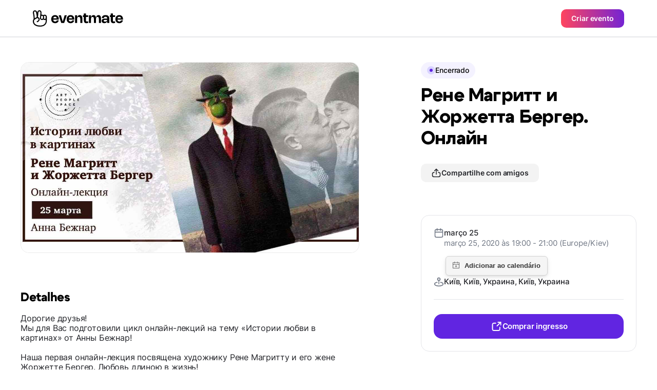

--- FILE ---
content_type: image/svg+xml;charset=UTF-8
request_url: https://eventmate.app/events/share/images/dist/info/Pin.svg
body_size: 255
content:
<svg width="32" height="34" fill="none" xmlns="http://www.w3.org/2000/svg"><path d="M24.41 4.304C22.25 1.958 19.253.5 15.94.5c-3.313 0-6.31 1.458-8.47 3.804C5.325 6.634 4 9.844 4 13.382c0 1.466.496 3.19 1.245 4.975.753 1.793 1.781 3.69 2.887 5.514 2.21 3.645 4.751 7.034 6.09 8.773a2.15 2.15 0 0 0 3.44-.006C19 30.903 21.54 27.515 23.75 23.87c1.105-1.823 2.133-3.72 2.886-5.513.75-1.785 1.245-3.51 1.245-4.975 0-3.538-1.325-6.748-3.47-9.078Z" fill="#6125e1" stroke="#fff"/><path d="M15.94 16.316a3.876 3.876 0 1 0 0-7.752 3.876 3.876 0 0 0 0 7.752Z" fill="#fff"/></svg>